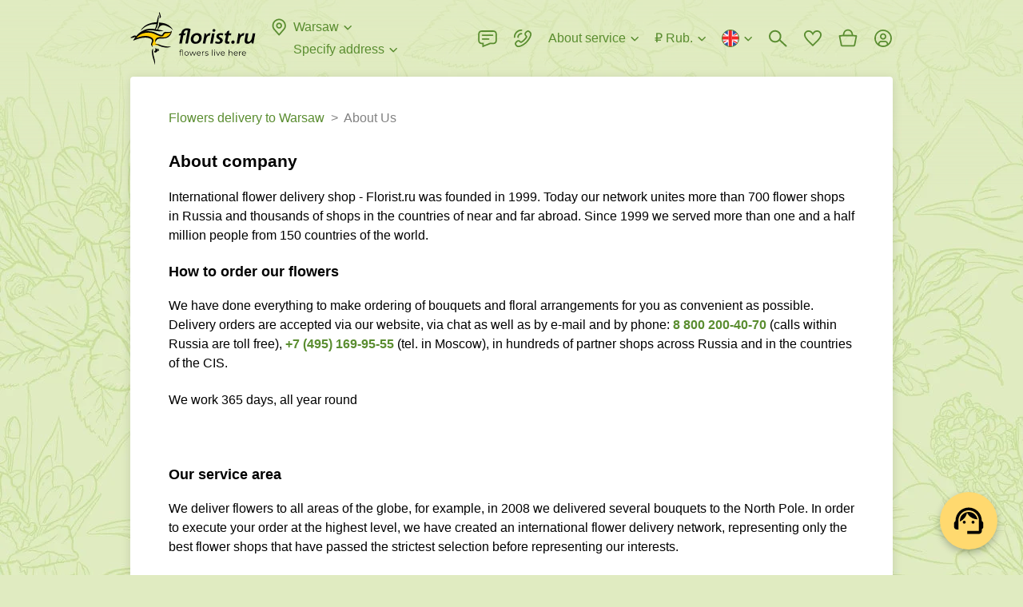

--- FILE ---
content_type: image/svg+xml
request_url: https://www.florist.ru/static/media/logo.0222ced2.svg
body_size: 13518
content:
<svg version="1.1" xmlns="http://www.w3.org/2000/svg" xmlns:xlink="http://www.w3.org/1999/xlink"><symbol id="title" viewBox="0 0 104 66" fill="none" xmlns="http://www.w3.org/2000/svg"><path d="M8.28711 39.5683L10.2298 29.273H7.63416C7.63416 29.273 7.95416 27.7408 8.82369 27.2301C9.57685 26.7872 10.2783 26.7776 10.705 26.7776C10.7664 26.4026 10.8117 26.228 10.8117 26.228C11.1252 24.4664 11.9947 22.8663 13.5172 21.764C14.7261 20.8719 16.3521 20.4517 18.0879 20.4517C19.5328 20.4517 21.372 20.8202 22.4484 21.5022L19.035 39.5716H15.8575L18.9315 23.3415C18.6148 23.1314 18.1687 22.9988 17.2507 22.9988C15.3856 22.9988 14.3092 24.4696 13.9924 26.283L13.8889 26.7808H16.462C16.462 26.7808 16.2228 28.2192 15.4243 28.8011C14.6259 29.3829 13.4138 29.2762 13.4138 29.2762L11.4969 39.5716H8.28711V39.5683Z" fill="#020203"/><path d="M28.4575 39.8852C25.0958 39.8852 22.6779 37.6806 22.6779 34.3189C22.6779 29.8549 25.9879 26.4673 30.5327 26.4673C34.1305 26.4673 36.3899 28.911 36.3899 32.0885C36.3899 36.6333 33.0023 39.8884 28.4834 39.8884H28.4575V39.8852ZM28.9295 37.4156C31.3215 37.4156 33.0541 34.8135 33.0541 32.1887C33.0541 30.7697 32.3429 28.9304 30.1901 28.9304C27.5104 28.9304 26.0138 31.8461 26.0138 34.2639C26.0138 36.2066 27.2227 37.4156 28.9036 37.4156H28.9295Z" fill="#020203"/><path d="M37.6991 39.5683L39.144 31.9268C39.5125 30.0358 39.6709 27.9348 39.826 26.7775C39.826 26.7775 41.536 26.6903 42.05 27.5436C42.4314 28.1772 42.4023 28.6685 42.2956 29.6156H42.3764C43.2427 27.8539 44.7135 26.464 46.6562 26.464C46.8922 26.464 47.1798 26.4899 47.39 26.4899L46.7596 29.5898C46.5754 29.5639 46.3653 29.5639 46.1034 29.5639C43.7147 29.5639 42.3473 31.8492 41.7978 34.7908L40.9057 39.5715H37.6991V39.5683Z" fill="#020203"/><path d="M46.9471 39.5683L49.365 26.7775H52.5683L50.1246 39.5683H46.9471ZM51.4887 24.8866C50.5707 24.8866 49.8337 24.2045 49.8337 23.2057C49.8337 22.0517 50.7517 21.3406 51.7505 21.3406C52.7235 21.3406 53.4831 21.9968 53.4831 23.0214C53.4831 24.1528 52.6168 24.8866 51.5145 24.8866H51.4887Z" fill="#020203"/><path d="M53.8871 36.5751C54.6209 36.9694 56.0658 37.5189 57.3006 37.5189C58.613 37.5189 59.3758 36.8369 59.3758 35.9965C59.3758 35.2595 58.9556 34.7617 57.5624 34.1055C55.9333 33.3426 54.7276 32.2662 54.7276 30.692C54.7276 28.1707 57.0388 26.464 60.1904 26.464C61.6353 26.464 62.8443 26.8034 63.4455 27.1719L62.605 29.4572C62.0814 29.1954 61.1343 28.8269 59.9254 28.8269C58.7681 28.8269 57.9536 29.4055 57.9536 30.246C57.9536 30.928 58.558 31.429 59.7928 32.0044C61.2636 32.6864 62.7085 33.6853 62.7085 35.4728C62.7085 38.3077 60.213 39.911 56.9838 39.8851C55.3547 39.8592 53.8322 39.4132 53.0693 38.8346L53.8871 36.5751Z" fill="#020203"/><path d="M71.0449 23.4675L70.4405 26.7775H73.4596L72.9618 29.2729H69.9427L69.0214 33.9988C68.8922 34.6032 68.7596 35.3402 68.7596 35.9706C68.7596 36.6526 69.0764 37.1536 69.9686 37.1536C70.3629 37.1536 70.7573 37.1278 71.0708 37.0728L70.7831 39.5941C70.3629 39.7784 69.4966 39.8818 68.7079 39.8818C66.4484 39.8818 65.5046 38.647 65.5046 37.2021C65.5046 36.4134 65.5821 35.6796 65.7922 34.6808L66.8428 29.2697H65.0552L65.5272 26.7743H67.3147C67.3147 26.7743 67.402 26.27 67.5378 25.5653C67.9838 23.2897 71.0449 23.4675 71.0449 23.4675Z" fill="#020203"/><path d="M75.2278 39.8592C74.1255 39.8592 73.3368 39.0188 73.3368 37.9424C73.3368 36.63 74.2548 35.6053 75.5963 35.6053C76.7276 35.6053 77.539 36.4199 77.539 37.603C77.539 38.8895 76.6177 39.8625 75.2536 39.8625H75.2278V39.8592Z" fill="#020203"/><path d="M80.015 39.5683L81.4599 31.9268C81.8284 30.0358 81.9868 27.9348 82.142 26.7775C82.142 26.7775 83.8519 26.6903 84.3659 27.5436C84.7473 28.1772 84.7182 28.6685 84.6116 29.6156H84.6924C85.5587 27.8539 87.0294 26.464 88.9721 26.464C89.2081 26.464 89.4958 26.4899 89.7059 26.4899L89.0756 29.5898C88.8913 29.5639 88.6812 29.5639 88.4194 29.5639C86.0306 29.5639 84.6633 31.8492 84.1137 34.7908L83.2216 39.5715H80.015V39.5683Z" fill="#020203"/><path d="M103.421 26.7776L101.74 35.7088C101.453 37.1796 101.242 38.4661 101.084 39.5684C101.084 39.5684 99.387 39.7397 98.8957 38.8992C98.4044 38.0588 98.5627 37.2054 98.5627 37.2054H98.511C97.1987 38.938 95.437 39.8851 93.7044 39.8851C91.7617 39.8851 90.0259 38.9671 90.0259 35.9707C90.0259 35.3403 90.1067 34.6324 90.2877 33.737L91.6001 26.7776H94.8034L93.5169 33.5269C93.4135 34.1573 93.3327 34.7617 93.3327 35.2337C93.3327 36.3909 93.8046 37.2572 95.1978 37.2572C96.7461 37.2572 98.5595 35.4729 99.1123 32.5831L100.24 26.7776H103.421Z" fill="#020203"/></symbol><symbol id="content" viewBox="0 0 104 66" fill="none"><path d="M10.0714 48.1181C9.91622 48.2829 9.83864 48.5254 9.83864 48.8454V49.4563H11.4355V50.0479H9.85803V54.6379H9.15983V50.0479H8.23535V49.4563H9.15983V48.8163C9.15983 48.3444 9.29558 47.9694 9.57034 47.6946C9.84187 47.4199 10.2298 47.2809 10.7276 47.2809C10.9247 47.2809 11.1155 47.31 11.2997 47.3649C11.4839 47.4199 11.6391 47.5007 11.7619 47.6074L11.526 48.131C11.3223 47.9597 11.067 47.8757 10.7567 47.8757C10.4528 47.8692 10.2265 47.9532 10.0714 48.1181ZM12.3826 47.3294H13.0808V54.6379H12.3826V47.3294Z" fill="black"/><path d="M16.1161 54.3438C15.7153 54.1176 15.4017 53.804 15.1722 53.4032C14.9427 53.0024 14.8264 52.5498 14.8264 52.0456C14.8264 51.5413 14.9427 51.0855 15.1722 50.6879C15.4017 50.2871 15.7185 49.9768 16.1161 49.7538C16.5169 49.5307 16.9662 49.4176 17.464 49.4176C17.9618 49.4176 18.4111 49.5307 18.812 49.7538C19.2128 49.9768 19.5263 50.2871 19.7526 50.6879C19.9789 51.0888 20.092 51.5413 20.092 52.0456C20.092 52.5498 19.9789 53.0056 19.7526 53.4032C19.5263 53.804 19.2128 54.1176 18.812 54.3438C18.4111 54.5701 17.9618 54.6833 17.464 54.6833C16.9662 54.6865 16.5169 54.5733 16.1161 54.3438ZM18.4564 53.8137C18.7473 53.6456 18.9768 53.4097 19.1417 53.0993C19.3065 52.7923 19.3873 52.4399 19.3873 52.0456C19.3873 51.6512 19.3065 51.3021 19.1417 50.9918C18.9768 50.6847 18.7505 50.4455 18.4564 50.2774C18.1655 50.1093 17.8325 50.0253 17.4673 50.0253C17.0988 50.0253 16.7691 50.1093 16.4781 50.2774C16.1872 50.4455 15.9545 50.6847 15.7896 50.9918C15.6215 51.2989 15.5375 51.6512 15.5375 52.0456C15.5375 52.4399 15.6215 52.789 15.7896 53.0993C15.9577 53.4097 16.1872 53.6456 16.4781 53.8137C16.7691 53.9818 17.0988 54.0659 17.4673 54.0659C17.8325 54.0659 18.1655 53.9818 18.4564 53.8137Z" fill="black"/><path d="M29.3691 49.4564L27.4102 54.638H26.7508L25.1152 50.3938L23.4796 54.638H22.8201L20.871 49.4564H21.5401L23.166 53.859L24.8307 49.4564H25.4319L27.087 53.859L28.7323 49.4564H29.3691Z" fill="black"/><path d="M35.1842 52.2621H30.8528C30.8915 52.8019 31.0984 53.2351 31.4734 53.568C31.8483 53.8977 32.3203 54.0658 32.8924 54.0658C33.2157 54.0658 33.5098 54.0076 33.7781 53.8945C34.0464 53.7813 34.2791 53.61 34.4763 53.387L34.8707 53.8395C34.6412 54.1143 34.3535 54.3244 34.0076 54.4698C33.6617 54.6153 33.2835 54.6864 32.8698 54.6864C32.3397 54.6864 31.8677 54.5733 31.4572 54.347C31.0467 54.1207 30.7267 53.8072 30.4972 53.4064C30.2677 53.0056 30.1513 52.553 30.1513 52.0487C30.1513 51.5445 30.2612 51.0887 30.481 50.6911C30.7008 50.2903 31.0014 49.98 31.3861 49.7569C31.7708 49.5339 32.2007 49.4208 32.6823 49.4208C33.1607 49.4208 33.5906 49.5339 33.9721 49.7569C34.3535 49.98 34.6509 50.2903 34.8674 50.6879C35.084 51.0855 35.1907 51.5413 35.1907 52.052L35.1842 52.2621ZM31.4281 50.4939C31.0887 50.8107 30.898 51.2277 30.8528 51.7384H34.5248C34.4795 51.2277 34.2856 50.8107 33.9494 50.4939C33.61 50.1772 33.1898 50.0155 32.6855 50.0155C32.1845 50.0188 31.7643 50.1772 31.4281 50.4939Z" fill="black"/><path d="M38.2809 49.6827C38.6042 49.5049 39.0082 49.4176 39.4866 49.4176V50.0964L39.3186 50.0867C38.7723 50.0867 38.3456 50.2548 38.0385 50.5877C37.7282 50.9239 37.5763 51.3926 37.5763 51.9971V54.638H36.8781V49.4564H37.5472V50.4714C37.712 50.1223 37.9577 49.8604 38.2809 49.6827Z" fill="black"/><path d="M41.3582 54.5022C40.9736 54.3793 40.6729 54.2274 40.4564 54.0432L40.7699 53.4904C40.9865 53.6617 41.258 53.8007 41.5877 53.9106C41.9174 54.0173 42.2568 54.0723 42.6124 54.0723C43.0843 54.0723 43.4367 53.9979 43.6629 53.8492C43.8892 53.7005 44.0023 53.4937 44.0023 53.2254C44.0023 53.0346 43.9409 52.8859 43.8149 52.776C43.6888 52.6694 43.5336 52.5853 43.3429 52.5304C43.1522 52.4754 42.9001 52.4205 42.5865 52.3688C42.1663 52.2912 41.8269 52.2104 41.5715 52.1263C41.3162 52.0455 41.0964 51.9033 40.9154 51.7093C40.7343 51.5122 40.6438 51.2406 40.6438 50.8915C40.6438 50.4584 40.8249 50.1028 41.1869 49.8281C41.5489 49.5533 42.0499 49.4143 42.6932 49.4143C43.0294 49.4143 43.3623 49.4596 43.6985 49.5468C44.0347 49.6373 44.3094 49.7505 44.526 49.8959L44.2189 50.4584C43.7922 50.1642 43.2847 50.0155 42.6932 50.0155C42.2471 50.0155 41.911 50.0931 41.6847 50.2515C41.4584 50.4099 41.3453 50.6168 41.3453 50.8721C41.3453 51.0693 41.4099 51.2277 41.536 51.3441C41.6653 51.4637 41.8237 51.5477 42.0144 51.6059C42.2051 51.6641 42.4669 51.719 42.8031 51.7772C43.2169 51.858 43.5466 51.9356 43.7987 52.0132C44.0476 52.094 44.2609 52.2265 44.4387 52.4172C44.6165 52.608 44.7038 52.8698 44.7038 53.206C44.7038 53.6585 44.5163 54.0173 44.1381 54.2856C43.7599 54.5539 43.2363 54.6832 42.5671 54.6832C42.1437 54.6864 41.7429 54.625 41.3582 54.5022Z" fill="black"/><path d="M49.3585 47.3295H50.0567V54.638H49.3585V47.3295Z" fill="black"/><path d="M52.174 48.1763C52.077 48.0761 52.0253 47.9597 52.0253 47.8207C52.0253 47.6914 52.0738 47.5751 52.174 47.4749C52.2742 47.3747 52.3938 47.3262 52.5392 47.3262C52.6847 47.3262 52.8043 47.3747 52.9045 47.4684C53.0015 47.5654 53.0532 47.6785 53.0532 47.8078C53.0532 47.9533 53.0047 48.0729 52.9045 48.1731C52.8075 48.27 52.6847 48.3218 52.5392 48.3218C52.3938 48.3218 52.2742 48.2733 52.174 48.1763ZM52.1837 49.4564H52.8819V54.638H52.1837V49.4564Z" fill="black"/><path d="M59.5342 49.4564L57.2295 54.638H56.5119L54.2169 49.4564H54.9441L56.8836 53.8687L58.8425 49.4564H59.5342Z" fill="black"/><path d="M65.2556 52.2621H60.9242C60.9629 52.8019 61.1698 53.2351 61.5448 53.568C61.9198 53.8977 62.3917 54.0658 62.9638 54.0658C63.2871 54.0658 63.5812 54.0076 63.8495 53.8945C64.1178 53.7813 64.3505 53.61 64.5477 53.387L64.9421 53.8395C64.7126 54.1143 64.4249 54.3244 64.079 54.4698C63.7331 54.6153 63.3549 54.6864 62.9412 54.6864C62.4111 54.6864 61.9391 54.5733 61.5286 54.347C61.1181 54.1207 60.7981 53.8072 60.5686 53.4064C60.3391 53.0056 60.2227 52.553 60.2227 52.0487C60.2227 51.5445 60.3326 51.0887 60.5524 50.6911C60.7722 50.2903 61.0729 49.98 61.4575 49.7569C61.8422 49.5339 62.2721 49.4208 62.7537 49.4208C63.2321 49.4208 63.662 49.5339 64.0435 49.7569C64.4249 49.98 64.7223 50.2903 64.9389 50.6879C65.1554 51.0855 65.2621 51.5413 65.2621 52.052L65.2556 52.2621ZM61.4995 50.4939C61.1601 50.8107 60.9694 51.2277 60.9242 51.7384H64.5962C64.551 51.2277 64.357 50.8107 64.0208 50.4939C63.6814 50.1772 63.2612 50.0155 62.757 50.0155C62.2559 50.0188 61.8357 50.1772 61.4995 50.4939Z" fill="black"/><path d="M74.2516 49.9832C74.6362 50.3614 74.8269 50.911 74.8269 51.6318V54.6347H74.1287V51.6997C74.1287 51.1598 73.993 50.7526 73.7247 50.4681C73.4564 50.1869 73.0717 50.0447 72.5739 50.0447C72.0147 50.0447 71.5751 50.2095 71.2486 50.5425C70.9254 50.8754 70.7605 51.3312 70.7605 51.9162V54.6347H70.0623V47.3262H70.7605V50.3582C70.9512 50.0576 71.2131 49.8216 71.5492 49.66C71.8854 49.4951 72.2668 49.4143 72.7032 49.4143C73.3497 49.4176 73.8669 49.605 74.2516 49.9832Z" fill="black"/><path d="M81.5181 52.2621H77.1866C77.2254 52.8019 77.4323 53.2351 77.8072 53.568C78.1822 53.8977 78.6541 54.0658 79.2263 54.0658C79.5495 54.0658 79.8437 54.0076 80.112 53.8945C80.3803 53.7813 80.613 53.61 80.8102 53.387L81.2045 53.8395C80.975 54.1143 80.6873 54.3244 80.3415 54.4698C79.9956 54.6153 79.6174 54.6864 79.2037 54.6864C78.6735 54.6864 78.2016 54.5733 77.7911 54.347C77.3805 54.1207 77.0605 53.8072 76.831 53.4064C76.6015 53.0056 76.4852 52.553 76.4852 52.0487C76.4852 51.5445 76.5951 51.0887 76.8149 50.6911C77.0347 50.2903 77.3353 49.98 77.72 49.7569C78.1046 49.5339 78.5345 49.4208 79.0162 49.4208C79.4946 49.4208 79.9245 49.5339 80.3059 49.7569C80.6873 49.98 80.9847 50.2903 81.2013 50.6879C81.4179 51.0855 81.5246 51.5413 81.5246 52.052L81.5181 52.2621ZM77.762 50.4939C77.4226 50.8107 77.2319 51.2277 77.1866 51.7384H80.8587C80.8134 51.2277 80.6195 50.8107 80.2833 50.4939C79.9439 50.1772 79.5237 50.0155 79.0194 50.0155C78.5184 50.0188 78.1014 50.1772 77.762 50.4939Z" fill="black"/><path d="M84.618 49.6827C84.9412 49.5049 85.3453 49.4176 85.8237 49.4176V50.0964L85.6556 50.0867C85.1093 50.0867 84.6826 50.2548 84.3755 50.5877C84.0652 50.9239 83.9133 51.3926 83.9133 51.9971V54.638H83.2151V49.4564H83.8842V50.4714C84.0491 50.1223 84.2915 49.8604 84.618 49.6827Z" fill="black"/><path d="M91.7746 52.2621H87.4432C87.4819 52.8019 87.6888 53.2351 88.0638 53.568C88.4387 53.8977 88.9107 54.0658 89.4828 54.0658C89.8061 54.0658 90.1002 54.0076 90.3685 53.8945C90.6368 53.7813 90.8695 53.61 91.0667 53.387L91.4611 53.8395C91.2316 54.1143 90.9439 54.3244 90.598 54.4698C90.2521 54.6153 89.8739 54.6864 89.4602 54.6864C88.9301 54.6864 88.4581 54.5733 88.0476 54.347C87.6371 54.1207 87.3171 53.8072 87.0876 53.4064C86.8581 53.0056 86.7417 52.553 86.7417 52.0487C86.7417 51.5445 86.8516 51.0887 87.0714 50.6911C87.2912 50.2903 87.5918 49.98 87.9765 49.7569C88.3612 49.5339 88.7911 49.4208 89.2727 49.4208C89.7511 49.4208 90.181 49.5339 90.5624 49.7569C90.9439 49.98 91.2413 50.2903 91.4578 50.6879C91.6744 51.0855 91.7811 51.5413 91.7811 52.052L91.7746 52.2621ZM88.0185 50.4939C87.6791 50.8107 87.4884 51.2277 87.4432 51.7384H91.1152C91.0699 51.2277 90.876 50.8107 90.5398 50.4939C90.2004 50.1772 89.7802 50.0155 89.2759 50.0155C88.7749 50.0188 88.3579 50.1772 88.0185 50.4939Z" fill="black"/></symbol></svg>
